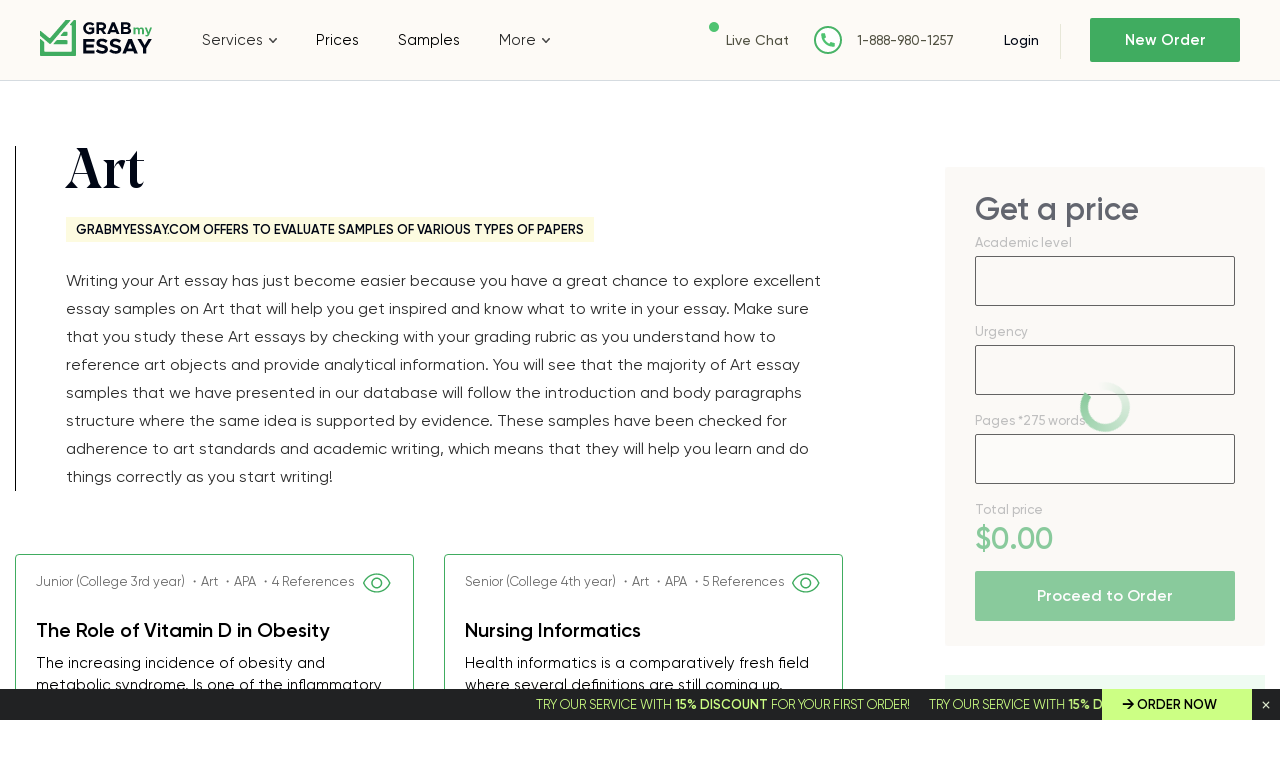

--- FILE ---
content_type: image/svg+xml
request_url: https://www.grabmyessay.com/assets/img/nextarrow.svg?751499a06ce636b1527cf22348ad87ec
body_size: -49
content:
<?xml version="1.0" encoding="UTF-8"?>
<svg width="7px" height="11px" viewBox="0 0 7 11" version="1.1" xmlns="http://www.w3.org/2000/svg" xmlns:xlink="http://www.w3.org/1999/xlink">
    <title>Path 3</title>
    <g id="Blog" stroke="none" stroke-width="1" fill="none" fill-rule="evenodd" stroke-linecap="round" stroke-linejoin="round">
        <g id="23_Blog" transform="translate(-280.000000, -3552.000000)" fill-rule="nonzero" stroke="#343C3A" stroke-width="2">
            <g id="Blog" transform="translate(19.000000, 182.000000)">
                <g id="&lt;&gt;" transform="translate(34.000000, 3350.000000)">
                    <g id="&gt;" transform="translate(204.000000, 0.000000)">
                        <polyline id="Path-3" transform="translate(26.500000, 25.500000) rotate(-90.000000) translate(-26.500000, -25.500000) " points="22 23 26.5 28 31 23"></polyline>
                    </g>
                </g>
            </g>
        </g>
    </g>
</svg>

--- FILE ---
content_type: image/svg+xml
request_url: https://www.grabmyessay.com/assets/img/toparrow.svg?16d70abbb0d1063acf7eb479b61aeada
body_size: 106
content:
<?xml version="1.0" encoding="UTF-8"?>
<svg width="8px" height="5px" viewBox="0 0 8 5" version="1.1" xmlns="http://www.w3.org/2000/svg" xmlns:xlink="http://www.w3.org/1999/xlink">
    <title>Path</title>
    <g id="Symbols" stroke="none" stroke-width="1" fill="none" fill-rule="evenodd">
        <g id="Header/static-dd" transform="translate(-610.000000, -39.000000)" fill="#474747" fill-rule="nonzero">
            <g id="Menu" transform="translate(288.000000, 32.000000)">
                <g id="More" transform="translate(283.000000, 0.000000)">
                    <path d="M43,10.0796028 L45.7081354,7.23298324 C46.0036673,6.92233892 46.4828192,6.92233892 46.7783511,7.23298324 C47.073883,7.54362757 47.073883,8.04728153 46.7783511,8.35792585 L43.5351078,11.7670168 C43.2395759,12.0776611 42.7604241,12.0776611 42.4648922,11.7670168 L39.2216489,8.35792585 C38.926117,8.04728153 38.926117,7.54362757 39.2216489,7.23298324 C39.5171808,6.92233892 39.9963327,6.92233892 40.2918646,7.23298324 L43,10.0796028 Z" id="Path" transform="translate(43.000000, 9.500000) rotate(180.000000) translate(-43.000000, -9.500000) "></path>
                </g>
            </g>
        </g>
    </g>
</svg>

--- FILE ---
content_type: image/svg+xml
request_url: https://www.grabmyessay.com/assets/img/phone-fill.svg?9de85daacf7659268e7fb01849b8ed63
body_size: 324
content:
<?xml version="1.0" encoding="UTF-8"?>
<svg width="18px" height="18px" viewBox="0 0 18 18" version="1.1" xmlns="http://www.w3.org/2000/svg" xmlns:xlink="http://www.w3.org/1999/xlink">
    <title>phone-fill</title>
    <g id="Symbols" stroke="none" stroke-width="1" fill="none" fill-rule="evenodd">
        <g id="Header/static-dd" transform="translate(-1344.000000, -31.000000)">
            <g id="Tel" transform="translate(1339.000000, 26.000000)">
                <g id="phone-fill" transform="translate(5.000000, 5.000000)">
                    <polygon id="Path" points="0 0 18 0 18 18 0 18"></polygon>
                    <path d="M15.75,12.315 L15.75,14.967 C15.7501785,15.3609708 15.4455044,15.6879221 15.0525,15.7155 C14.72475,15.738 14.457,15.7499998 14.25,15.7499998 C7.62225,15.7499998 2.25,10.37775 2.25,3.7499998 C2.25,3.543 2.26125,3.27525 2.2845,2.9475 C2.31207792,2.55449558 2.63902921,2.24982153 3.033,2.2499998 L5.685,2.2499998 C5.87773052,2.24980486 6.03922704,2.39573544 6.0585,2.5875 C6.07575,2.76 6.0915,2.89725 6.1065,3.0015 C6.25555068,4.0416924 6.56100211,5.05337383 7.0125,6.00225 C7.08375,6.15225 7.03725,6.3315 6.90225,6.4275 L5.28375,7.584 C6.27334001,9.88983853 8.11091147,11.72741 10.41675,12.717 L11.57175,11.1015 C11.6691754,10.9652968 11.8500668,10.9182587 12.0015,10.98975 C12.9502661,11.4403992 13.9616846,11.745089 15.0015,11.8935 C15.10575,11.9085 15.243,11.925 15.414,11.9415 C15.6054674,11.9611319 15.750984,12.1225289 15.7507503,12.315 L15.75,12.315 Z" id="Path" fill="#4FC371" fill-rule="nonzero"></path>
                </g>
            </g>
        </g>
    </g>
</svg>

--- FILE ---
content_type: image/svg+xml
request_url: https://www.grabmyessay.com/assets/img/prevarrow.svg?3667fc6a79f83c6607b4059bb4961dcd
body_size: -25
content:
<?xml version="1.0" encoding="UTF-8"?>
<svg width="7px" height="11px" viewBox="0 0 7 11" version="1.1" xmlns="http://www.w3.org/2000/svg" xmlns:xlink="http://www.w3.org/1999/xlink">
    <title>Path 3</title>
    <g id="Blog" stroke="none" stroke-width="1" fill="none" fill-rule="evenodd" stroke-linecap="round" stroke-linejoin="round">
        <g id="23_Blog" transform="translate(-73.000000, -3552.000000)" fill-rule="nonzero" stroke="#343C3A" stroke-width="2">
            <g id="Blog" transform="translate(19.000000, 182.000000)">
                <g id="&lt;&gt;" transform="translate(34.000000, 3350.000000)">
                    <g id="&gt;" transform="translate(25.000000, 25.000000) scale(-1, 1) translate(-25.000000, -25.000000) ">
                        <polyline id="Path-3" transform="translate(26.500000, 25.500000) rotate(-90.000000) translate(-26.500000, -25.500000) " points="22 23 26.5 28 31 23"></polyline>
                    </g>
                </g>
            </g>
        </g>
    </g>
</svg>

--- FILE ---
content_type: image/svg+xml
request_url: https://www.grabmyessay.com/assets/img/content/logo.svg
body_size: 2945
content:
<?xml version="1.0" encoding="UTF-8"?>
<svg width="113px" height="36px" viewBox="0 0 113 36" version="1.1" xmlns="http://www.w3.org/2000/svg" xmlns:xlink="http://www.w3.org/1999/xlink">
    <title>logo</title>
    <g id="Symbols" stroke="none" stroke-width="1" fill="none" fill-rule="evenodd">
        <g id="Header/static" transform="translate(-40.000000, -22.000000)">
            <g id="logo" transform="translate(40.000000, 22.000000)">
                <g id="text" transform="translate(43.200000, 2.117647)">
                    <path d="M5.86630588,7.34145882 L5.86630588,5.36887059 L11.0808,5.36887059 L11.0808,10.2231529 C9.89724706,11.4581647 8.07903529,12.1957412 6.31228235,12.1957412 C2.89884706,12.1957412 0,9.39981176 0,6.08929412 C0,2.77877647 2.89884706,0 6.31228235,0 C8.07903529,0 9.89724706,0.737576471 11.0808,1.97258824 L9.24543529,3.61927059 C8.54216471,2.81308235 7.39291765,2.29849412 6.31228235,2.29849412 C4.30538824,2.29849412 2.60724706,4.04809412 2.60724706,6.08929412 C2.60724706,8.14764706 4.30538824,9.89724706 6.31228235,9.89724706 C7.11847059,9.89724706 7.94181176,9.6228 8.61077647,9.14251765 L8.61077647,7.34145882 L5.86630588,7.34145882 Z M23.1736235,11.9899059 L20.2919294,11.9899059 L17.5989176,8.1648 L15.7292471,8.1648 L15.7292471,11.9899059 L13.2077647,11.9899059 L13.2077647,0.205835294 L18.5080235,0.205835294 C21.0638118,0.205835294 22.9506353,1.85251765 22.9506353,4.18531765 C22.9506353,5.93491765 21.8871529,7.30715294 20.2747765,7.8732 L23.1736235,11.9899059 Z M15.7292471,2.52148235 L15.7292471,5.84915294 L18.2335765,5.84915294 C19.4857412,5.84915294 20.3433882,5.19734118 20.3433882,4.18531765 C20.3433882,3.17329412 19.4857412,2.52148235 18.2335765,2.52148235 L15.7292471,2.52148235 Z M33.4825412,11.9899059 L32.7278118,10.1373882 L27.4790118,10.1373882 L26.7242824,11.9899059 L23.8940471,11.9899059 L28.6968706,0.205835294 L31.5271059,0.205835294 L36.3299294,11.9899059 L33.4825412,11.9899059 Z M28.3538118,7.99327059 L31.8530118,7.99327059 L30.1034118,3.68788235 L28.3538118,7.99327059 Z M37.8222353,11.9899059 L37.8222353,0.205835294 L43.7914588,0.205835294 C45.9012706,0.205835294 47.3592706,1.44084706 47.3592706,3.15614118 C47.3592706,4.35684706 46.7589176,5.23164706 45.7125882,5.78054118 C47.0848235,6.39804706 47.8738588,7.49583529 47.8738588,8.79945882 C47.8738588,10.6862824 46.2614824,11.9899059 44.0144471,11.9899059 L37.8222353,11.9899059 Z M40.3437176,4.9572 L43.1568,4.9572 C44.1002118,4.9572 44.7691765,4.40830588 44.7691765,3.65357647 C44.7691765,2.916 44.1002118,2.36710588 43.1568,2.36710588 L40.3437176,2.36710588 L40.3437176,4.9572 Z M40.3437176,9.82863529 L43.5513176,9.82863529 C44.5633412,9.82863529 45.2837647,9.22828235 45.2837647,8.38778824 C45.2837647,7.54729412 44.5633412,6.94694118 43.5513176,6.94694118 L40.3437176,6.94694118 L40.3437176,9.82863529 Z" id="GRAB" fill="#000615"></path>
                    <path d="M11.2023529,19.5882353 L3.13411765,19.5882353 L3.13411765,22.4894118 L10.44,22.4894118 L10.44,25.3058824 L3.13411765,25.3058824 L3.13411765,28.5035294 L11.2023529,28.5035294 L11.2023529,31.32 L0,31.32 L0,16.7717647 L11.2023529,16.7717647 L11.2023529,19.5882353 Z M19.08,31.5741176 C16.56,31.5741176 14.3152941,30.7270588 12.6211765,29.16 L14.4211765,27.0211765 C15.7976471,28.2070588 17.3647059,28.9270588 19.2070588,28.9270588 C20.7741176,28.9270588 21.5788235,28.2070588 21.5788235,27.2964706 C21.5788235,26.2588235 20.7317647,25.9411765 18.5082353,25.4329412 C15.4376471,24.7341176 13.2564706,23.8658824 13.2564706,21.0494118 C13.2564706,18.36 15.4588235,16.5176471 18.6352941,16.5176471 C21.0070588,16.5176471 22.8494118,17.2588235 24.3317647,18.5294118 L22.7011765,20.7741176 C21.4094118,19.7364706 19.9482353,19.1647059 18.5505882,19.1647059 C17.2164706,19.1647059 16.4117647,19.8635294 16.4117647,20.7317647 C16.4117647,21.7905882 17.28,22.1294118 19.5247059,22.6376471 C22.6588235,23.3364706 24.7341176,24.2682353 24.7341176,26.9576471 C24.7341176,29.7317647 22.6376471,31.5741176 19.08,31.5741176 Z M32.4847059,31.5741176 C29.9647059,31.5741176 27.72,30.7270588 26.0258824,29.16 L27.8258824,27.0211765 C29.2023529,28.2070588 30.7694118,28.9270588 32.6117647,28.9270588 C34.1788235,28.9270588 34.9835294,28.2070588 34.9835294,27.2964706 C34.9835294,26.2588235 34.1364706,25.9411765 31.9129412,25.4329412 C28.8423529,24.7341176 26.6611765,23.8658824 26.6611765,21.0494118 C26.6611765,18.36 28.8635294,16.5176471 32.04,16.5176471 C34.4117647,16.5176471 36.2541176,17.2588235 37.7364706,18.5294118 L36.1058824,20.7741176 C34.8141176,19.7364706 33.3529412,19.1647059 31.9552941,19.1647059 C30.6211765,19.1647059 29.8164706,19.8635294 29.8164706,20.7317647 C29.8164706,21.7905882 30.6847059,22.1294118 32.9294118,22.6376471 C36.0635294,23.3364706 38.1388235,24.2682353 38.1388235,26.9576471 C38.1388235,29.7317647 36.0423529,31.5741176 32.4847059,31.5741176 Z M51.0564706,31.32 L50.1247059,29.0329412 L43.6447059,29.0329412 L42.7129412,31.32 L39.2188235,31.32 L45.1482353,16.7717647 L48.6423529,16.7717647 L54.5717647,31.32 L51.0564706,31.32 Z M44.7247059,26.3858824 L49.0447059,26.3858824 L46.8847059,21.0705882 L44.7247059,26.3858824 Z M59.8870588,31.32 L59.8870588,26.0682353 L54.1905882,16.7717647 L57.8329412,16.7717647 L61.4541176,23.1458824 L65.2235294,16.7717647 L68.7176471,16.7717647 L63.0423529,26.0682353 L63.0423529,31.32 L59.8870588,31.32 Z" id="ESSAY" fill="#000615"></path>
                    <path d="M58.2522353,5.29411765 C59.6244706,5.29411765 60.6790588,6.34870588 60.6790588,7.83529412 L60.6790588,12.0282353 L58.9002353,12.0282353 L58.9002353,8.15294118 C58.9002353,7.39058824 58.4174118,6.85694118 57.7312941,6.85694118 C56.9943529,6.85694118 56.4607059,7.35247059 56.4607059,8.05129412 L56.4607059,12.0282353 L54.6818824,12.0282353 L54.6818824,8.15294118 C54.6818824,7.39058824 54.1990588,6.85694118 53.5256471,6.85694118 C52.776,6.85694118 52.2550588,7.35247059 52.2550588,8.05129412 L52.2550588,12.0155294 L50.4,12.0155294 L50.4,5.44658824 L52.2550588,5.44658824 L52.2550588,6.31058824 C52.5727059,5.688 53.2207059,5.29411765 54.0338824,5.29411765 C54.936,5.29411765 55.7110588,5.75152941 56.1176471,6.48847059 C56.4607059,5.76423529 57.2738824,5.29411765 58.2522353,5.29411765 Z M63.7411765,14.3025882 C63.1948235,14.3025882 62.5341176,14.1374118 62.0894118,13.896 L62.4832941,12.6254118 C62.8009412,12.8032941 63.1312941,12.9176471 63.3472941,12.9176471 C63.7030588,12.9176471 63.9825882,12.8032941 64.1223529,12.5618824 L64.3510588,12.0790588 L61.6192941,5.44658824 L63.5378824,5.44658824 L65.2658824,10.0588235 L66.9049412,5.44658824 L68.7981176,5.44658824 L66.1044706,12.3458824 C65.6089412,13.6291765 64.7703529,14.3025882 63.7411765,14.3025882 Z" id="my" fill="#40AC60" fill-rule="nonzero"></path>
                </g>
                <g fill="#40AC60" fill-rule="nonzero" id="shape">
                    <path d="M35,-2.84217094e-14 C35.5522847,-2.85231625e-14 36,0.44771525 36,1 L36,35 C36,35.5522847 35.5522847,36 35,36 L1,36 C0.44771525,36 -1.02190002e-14,35.5522847 -1.42108547e-14,35 L-1.42108547e-14,19.3909499 C-1.50342843e-14,19.170036 0.1790861,18.9909499 0.4,18.9909499 C0.494498084,18.9909499 0.585944678,19.0244059 0.658132112,19.0853884 L3.8806244,21.8076843 C4.10554108,21.9976893 4.23529412,22.2771573 4.23529412,22.571588 L4.23529412,30.7647059 C4.23529412,31.3169906 4.68300937,31.7647059 5.23529412,31.7647059 L30.7647059,31.7647059 C31.3169906,31.7647059 31.7647059,31.3169906 31.7647059,30.7647059 L31.7647059,6.13814744 C31.7647059,5.58586269 31.3169906,5.13814744 30.7647059,5.13814744 L30.2956675,5.13814744 C30.0747536,5.13814744 29.8956675,4.95906134 29.8956675,4.73814744 C29.8956675,4.64399348 29.9288808,4.55285725 29.989461,4.48078086 L33.4558486,0.356583556 C33.6458531,0.130522199 33.9260592,-2.52588382e-14 34.2213649,-2.84217094e-14 L35,-2.84217094e-14 Z M26.5294118,20.1176471 C27.0816965,20.1176471 27.5294118,20.5653623 27.5294118,21.1176471 L27.5294118,23.3529412 C27.5294118,23.9052259 27.0816965,24.3529412 26.5294118,24.3529412 L13.8885324,24.3529412 C13.6676185,24.3529412 13.4885324,24.1738551 13.4885324,23.9529412 C13.4885324,23.8580219 13.5222868,23.7661959 13.5837628,23.6938746 L16.3242036,20.4699807 C16.5142033,20.2464623 16.7927672,20.1176471 17.0861276,20.1176471 L26.5294118,20.1176471 Z M26.5294118,11.6470588 C27.0816965,11.6470588 27.5294118,12.0947741 27.5294118,12.6470588 L27.5294118,14.8823529 C27.5294118,15.4346377 27.0816965,15.8823529 26.5294118,15.8823529 L21.089072,15.8823529 C20.8681581,15.8823529 20.689072,15.7032668 20.689072,15.4823529 C20.689072,15.3874696 20.7228009,15.2956758 20.7842348,15.2233659 L23.5231262,11.9995912 C23.7131266,11.7759538 23.9917676,11.6470588 24.2852191,11.6470588 L26.5294118,11.6470588 Z"></path>
                    <path d="M10.3805382,17.6818698 L25.3243394,0.347060378 C25.5143027,0.126702939 25.7908139,-6.8930236e-16 26.0817494,0 L30.0512377,0 C30.2721516,1.62475331e-15 30.4512377,0.1790861 30.4512377,0.4 C30.4512377,0.495089422 30.4173624,0.587068726 30.3556866,0.659443398 L10.8140628,23.5909407 C10.4558463,24.0112969 9.82468832,24.061671 9.40433213,23.7034544 C9.40403953,23.703205 9.40374708,23.7029555 9.40345477,23.7027059 L0.35051415,15.9699857 C0.128085736,15.7799948 1.11363813e-16,15.5021372 0,15.2096121 L0,11.2257379 C-5.64019733e-16,11.004824 0.1790861,10.8257379 0.4,10.8257379 C0.492984855,10.8257379 0.583064812,10.8581328 0.654752579,10.9173532 L8.98624683,17.7998919 C9.40572445,18.1464169 10.0252761,18.0939739 10.3805382,17.6818698 Z"></path>
                </g>
            </g>
        </g>
    </g>
</svg>

--- FILE ---
content_type: image/svg+xml
request_url: https://www.grabmyessay.com/assets/img/star-total.svg?ef3e1dd27e2e45e97e79a936693bb57b
body_size: 138
content:
<?xml version="1.0" encoding="UTF-8"?>
<svg width="20px" height="20px" viewBox="0 0 20 20" version="1.1" xmlns="http://www.w3.org/2000/svg" xmlns:xlink="http://www.w3.org/1999/xlink">
    <!-- Generator: Sketch 53 (72520) - https://sketchapp.com -->
    <title>single-star-transparent</title>
    <desc>Created with Sketch.</desc>
    <g id="Home-page" stroke="none" stroke-width="1" fill="none" fill-rule="evenodd">
        <g id="Desktop-Home-page" transform="translate(-987.000000, -3218.000000)" fill-rule="nonzero">
            <g id="Textimonial" transform="translate(0.000000, 3077.000000)">
                <g id="Group-5" transform="translate(670.000000, 138.000000)">
                    <g id="Group-2" transform="translate(22.000000, 3.000000)">
                        <g id="Stars" transform="translate(199.000000, 0.000000)">
                            <g id="single-star-transparent" transform="translate(96.000000, 0.000000)">
                                <polygon id="Path" fill="#CCCCCC" points="0 0 19.925 0 19.925 19.925 0 19.925"></polygon>
                                <path d="M9.975,13.475 L13,12.675 L14.275,16.6 L9.975,13.475 L9.975,13.475 Z M16.95,8.4 L11.6,8.4 L9.95,3.325 L8.3,8.4 L2.95,8.4 L7.275,11.55 L5.625,16.625 L9.95,13.5 L12.625,11.55 L16.95,8.4 Z" id="Shape" fill="#FFFFFF"></path>
                            </g>
                        </g>
                    </g>
                </g>
            </g>
        </g>
    </g>
</svg>